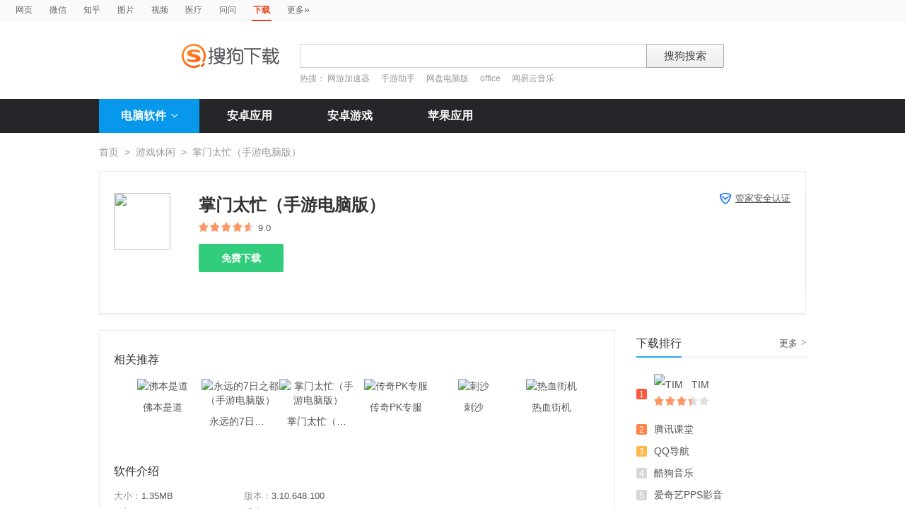

--- FILE ---
content_type: text/html; charset=UTF-8
request_url: https://xiazai.sogou.com/detail/34/5/-6644835533996651308.html?uID=43F2E903E811A00A00000000662227AD&w=2320
body_size: 10947
content:
<!DOCTYPE HTML>

<html>
<head>
    <meta charset="utf-8">
    <meta name="viewport" content="width=device-width,initial-scale=1">
    <title>掌门太忙（手游电脑版）下载_搜狗下载</title>
    <meta name="keywords" content="掌门太忙（手游电脑版）,掌门太忙（手游电脑版）下载,掌门太忙（手游电脑版）官方下载" />
    <meta name="description" content="《掌门太忙》一款乙女向古风剧情手游即将来袭。你，一位来自现代的独立女性，机缘巧合之下穿越时空来到大雍，成为在江湖上人人喊打惨遭灭派的“反派掌门”，在重振门派的奋斗过程中，结识了五位身份各异的男主，由此展开了从驱鬼破案到逆袭的江湖故事。 随着游戏剧情的展开，江湖八卦小报，水镜主题出游等各式玩法层出不穷，跟随自己的内心在不同的剧情下做出选择吧！在这个世界中，总会有一些人和事，遇见后就让人难以忘记。所以快来《掌门太忙》，这是一个你从未见过的爱与江湖！" />
    <link href="/static/css/frame.css" rel="stylesheet" type="text/css">
    <link href="/static/css/index.css?v=20231116" rel="stylesheet" type="text/css">
    <link href="/css/suggestion.css" rel="stylesheet" type="text/css"/>
    <script src="/js/jquery-1.11.1.min.js"></script>
    <script src="/js/jquery.cookie.js"></script>
    <script>var uigs_para = {pagetype:'detail'}</script>
    
<script>
/**
 * uigs日志上报
 * 页面定义uigs_para:
 * var uigs_para = {pagetype:'detail'};
 */

function getUigsCommonParams(isClick){
    const type = isClick?'cl':'pv';
    var imgurl = ['https://pb.sogou.com/',type,'.gif?uigs_productid=vs_web&vstype=xiazai&uigs_t='];
    imgurl.push((new Date()).getTime());
    if (typeof uigs_para != "undefined"){
        var obj = uigs_para;
        for (var prop in obj) {
            if (obj.hasOwnProperty(prop)) {
                imgurl.push("&"+prop + "=" + encodeURIComponent(obj[prop]));
            }
        }
    }
    return imgurl;
}

function uigs_pv(other){
    try{
        if (typeof uigs_para === "undefined"){
            return;
        }
        var imgurl = getUigsCommonParams();
        imgurl.push("&");
        imgurl.push(other||"");
        (new Image()).src = imgurl.join("");
    }catch(E){
    }
}

function uigs_cl(uigs_cl,other){
    try{
        if (typeof uigs_para === "undefined"){
            return;
        }
        var imgurl = getUigsCommonParams(true);
        imgurl.push("&uigs_cl=",uigs_cl);
        imgurl.push("&");
        imgurl.push(other||"");
        (new Image()).src = imgurl.join("");
    }catch(E){
    }
}

function uigsClick(element){
    var $this = $(element);
    var uigs = $this.attr('uigs');
    if(uigs){
        uigs_cl(uigs);
    }
}

$(function(){
    uigs_pv();

    $('body').on('click','a,[uigs]',function() {
        uigsClick(this);
    });
});
</script>
    <script type="text/javascript" src="/js/common.js"></script>
    <script type="text/javascript" src="https://dlweb.sogoucdn.com/vr/js/sogoudownloadinterface.0602.js"></script>

    <style>
    .process-bar {
    	background: #2fc276 !important;
    }
    
    </style>
</head>

<body>

<head>
	<!--[if lte IE 6]><link href="/static/css/index_ie6.css" rel="stylesheet" type="text/css"><![endif]-->
</head>
<style>
    .suggestion  { text-align: left; }
    .nobg , .suglist{width:598px;}   /*宽度修改*/
    .topnav {
        width: 580px;
    }
</style>
<div class="searchnav">
    <ul class="topnav">
        
                <li><a onclick="s0(this,'query')" search="http://www.sogou.com/web?uID=8A79DF128F51A20B0000000069703A5D" href="http://www.sogou.com">网页</a></li>
                <li><a onclick="s0(this,'query')" search="http://weixin.sogou.com/weixin?uID=8A79DF128F51A20B0000000069703A5D" href="http://weixin.sogou.com">微信</a></li>
                <li><a href="http://zhihu.sogou.com?uID=8A79DF128F51A20B0000000069703A5D">知乎</a></li>
                <li><a onclick="s0(this,'query')" search="http://pic.sogou.com/pics?uID=8A79DF128F51A20B0000000069703A5D" href="http://pic.sogou.com/">图片</a></li>
                <li><a onclick="s0(this,'query')" search="http://v.sogou.com/v?uID=8A79DF128F51A20B0000000069703A5D" href="http://v.sogou.com/">视频</a></li>
                <li><a onclick="s0(this,'query')" search="https://www.sogou.com/web?m2web=mingyi.sogou.com&ie=utf8&uID=8A79DF128F51A20B0000000069703A5D" href="https://mingyi.sogou.com/">医疗</a></li>

                        <li><a href="http://wenwen.sogou.com" target="_blank">问问</a></li>
                    
                <li class="cur">下载</li>
                <li><a href="http://www.sogou.com/docs/more.htm">更多<span class="topraquo">&raquo;</span></a></li>
            
    </ul>
</div>
<div class="header" style="height:78px;z-index:99998;">
    <div class="searchbox">
        <a href="http://xiazai.sogou.com/" class='logo'><img src="/static/images/logo.png" srcset="/static/images/logo@2x.png 2x" alt="搜狗下载"></a>
        <form action="/search" method="get" class="searchform" name="searchForm" id="searchForm" onsubmit="checkForm()" style="position: relative;">
            <input name="uID" type="hidden" id="uid"  value="8A79DF128F51A20B0000000069703A5D">
            <input name="euid" type="hidden" id="euid"  value="">
            <input name="w" type="hidden" id="w"  value="">
            <div class="querybox">
                <div class="qborder"><input type="text" name="query" id="query" class="query" autocomplete="off" value=""></div>
            </div>
            <div class="sbtn1"><input type="submit" value="搜狗搜索"></div>
            <div id="_suggestion" class="suggestion nobg" style="left: 0px; top: 32px; display: none; z-index:999999;">
                <div class="suginner">
                    <ul class="suglist"></ul>
                </div>
            </div>
            
                <div class="hotwords">热搜：
                    
                        <a href="/search?uID=8A79DF128F51A20B0000000069703A5D&query=网游加速器&w=1996&euid=">网游加速器</a>
                    
                        <a href="/search?uID=8A79DF128F51A20B0000000069703A5D&query=手游助手&w=1996&euid=">手游助手</a>
                    
                        <a href="/search?uID=8A79DF128F51A20B0000000069703A5D&query=网盘电脑版&w=1996&euid=">网盘电脑版</a>
                    
                        <a href="/search?uID=8A79DF128F51A20B0000000069703A5D&query=office&w=1996&euid=">office</a>
                    
                        <a href="/search?uID=8A79DF128F51A20B0000000069703A5D&query=网易云音乐&w=1996&euid=">网易云音乐</a>
                    
                </div>
            
        </form>
    </div>
</div>

<div class="navbox_wrap">
    <div class="navbox">
        <ul>
            <li class="nav_pc" id="subNavBtn">
                <a href="/category/%E8%81%94%E7%BB%9C%E6%B2%9F%E9%80%9A/1.html?uID=8A79DF128F51A20B0000000069703A5D&amp;w=2299" class="nav_item nav_item_cur">电脑软件<i class="nav_arrow"></i></a>
                <div class="sub_nav_wrap" id="subNav">
                    <div class="sub_nav">
                        <div class="sub_nav_inner nav_box">
                            <a uigs="sort_PC" href="/category/%E8%81%94%E7%BB%9C%E6%B2%9F%E9%80%9A/1.html?uID=8A79DF128F51A20B0000000069703A5D&amp;w=2299"><i class="nav_icon_communicate"></i>联络沟通</a>
                            <a uigs="sort_PC" href="/category/%E8%BE%93%E5%85%A5%E6%B3%95/2.html?uID=8A79DF128F51A20B0000000069703A5D&amp;w=2299"><i class="nav_icon_inputmethod"></i>输 入 法</a>
                            <a uigs="sort_PC" href="/category/%E8%A7%86%E9%A2%91%E6%92%AD%E6%94%BE/3.html?uID=8A79DF128F51A20B0000000069703A5D&amp;w=2299"><i class="nav_icon_vedio"></i>视频播放</a>
                            <a uigs="sort_PC" href="/category/%E9%9F%B3%E9%A2%91%E6%92%AD%E6%94%BE/4.html?uID=8A79DF128F51A20B0000000069703A5D&amp;w=2299"><i class="nav_icon_audio"></i>音频播放</a>
                            <a uigs="sort_PC" href="/category/%E6%B8%B8%E6%88%8F%E4%BC%91%E9%97%B2/5.html?uID=8A79DF128F51A20B0000000069703A5D&amp;w=2299"><i class="nav_icon_game"></i>游戏休闲</a>
                            <a uigs="sort_PC" href="/category/%E5%8A%9E%E5%85%AC%E5%AD%A6%E4%B9%A0/6.html?uID=8A79DF128F51A20B0000000069703A5D&amp;w=2299"><i class="nav_icon_officelearn"></i>办公学习</a>
                            <a uigs="sort_PC" href="/category/%E7%BD%91%E7%BB%9C%E4%B8%8B%E8%BD%BD/7.html?uID=8A79DF128F51A20B0000000069703A5D&amp;w=2299"><i class="nav_icon_download"></i>网络下载</a>
                            <a uigs="sort_PC" href="/category/%E6%B5%8F%E8%A7%88%E5%99%A8/8.html?uID=8A79DF128F51A20B0000000069703A5D&amp;w=2299"><i class="nav_icon_browser"></i>浏 览 器</a>
                            <a uigs="sort_PC" href="/category/%E7%BD%91%E7%BB%9C%E5%BA%94%E7%94%A8/9.html?uID=8A79DF128F51A20B0000000069703A5D&amp;w=2299"><i class="nav_icon_networkapp"></i>网络应用</a>
                            <a uigs="sort_PC" href="/category/%E5%9B%BE%E7%89%87%E5%B7%A5%E5%85%B7/10.html?uID=8A79DF128F51A20B0000000069703A5D&amp;w=2299"><i class="nav_icon_imagetool"></i>图片工具</a>
                            <a uigs="sort_PC" href="/category/%E6%A1%8C%E9%9D%A2%E4%B8%BB%E9%A2%98/11.html?uID=8A79DF128F51A20B0000000069703A5D&amp;w=2299"><i class="nav_icon_deskoptheme"></i>桌面主题</a>
                            <a uigs="sort_PC" href="/category/%E5%AE%89%E5%85%A8%E9%98%B2%E6%8A%A4/12.html?uID=8A79DF128F51A20B0000000069703A5D&amp;w=2299"><i class="nav_icon_secure"></i>安全防护</a>
                            <a uigs="sort_PC" href="/category/%E7%B3%BB%E7%BB%9F%E5%B7%A5%E5%85%B7/13.html?uID=8A79DF128F51A20B0000000069703A5D&amp;w=2299"><i class="nav_icon_systemtool"></i>系统工具</a>
                            <a uigs="sort_PC" href="/category/%E5%8E%8B%E7%BC%A9%E5%88%BB%E5%BD%95/14.html?uID=8A79DF128F51A20B0000000069703A5D&amp;w=2299"><i class="nav_icon_compression"></i>压缩刻录</a>
                            <a uigs="sort_PC" href="/category/%E9%A9%B1%E5%8A%A8%E8%A1%A5%E4%B8%81/15.html?uID=8A79DF128F51A20B0000000069703A5D&amp;w=2299"><i class="nav_icon_driver"></i>驱动补丁</a>
                            <a uigs="sort_PC" href="/category/%E5%BC%80%E5%8F%91%E5%B7%A5%E5%85%B7/16.html?uID=8A79DF128F51A20B0000000069703A5D&amp;w=2299"><i class="nav_icon_devtool"></i>开发工具</a>
                            <a uigs="sort_PC" href="/category/%E8%82%A1%E7%A5%A8%E7%BD%91%E9%93%B6/17.html?uID=8A79DF128F51A20B0000000069703A5D&amp;w=2299"><i class="nav_icon_stock"></i>股票网银</a>
                            <a uigs="sort_PC" href="/category/%E5%AA%92%E4%BD%93%E7%BC%96%E8%BE%91/18.html?uID=8A79DF128F51A20B0000000069703A5D&amp;w=2299"><i class="nav_icon_mediaeditor"></i>媒体编辑</a>
                        </div>
                    </div>
                </div>
            </li>
            <li><a href="http://as.sogou.com/catlist?pid=34&cid=49&uID=8A79DF128F51A20B0000000069703A5D" class="nav_item">安卓应用</a></li>
            <li><a href="http://as.sogou.com/catlist?pid=17&cid=31&uID=8A79DF128F51A20B0000000069703A5D" class="nav_item">安卓游戏</a></li>
            <li><a href="http://as.sogou.com/ios?uID=8A79DF128F51A20B0000000069703A5D" class="nav_item">苹果应用</a></li>
        </ul>
    </div>
</div>
<script type="text/javascript">
    var highlight_li = -1;
    var suggLis;
    var _url = "/search?uID=8A79DF128F51A20B0000000069703A5D&query=";
    var default_query = "";

    $(document).ready(function(){
        if($('#query').val()==""){
            $('#query').focus();
        }


    })

    $('#reset').click(function() {
        $(this).hide();
        $('#query').val("");
        $('#query').focus();
    });
    //IE和firefox
    if(navigator.userAgent.toLowerCase().indexOf('msie')>0 || navigator.userAgent.toLowerCase().indexOf('firefox')>0){
        $('#query').bind('keyup',function(event){
            if(event.keyCode != "9" && event.keyCode != "38" && event.keyCode!='40') {
                input_suggest();
            }
        });
    }else{
        $("#query").on('input',function(e){
            input_suggest();
        });
    }

    $("#query").on('focus',function(e){
        input_suggest();
    });

    $("#query").on('blur',function(e){
        if(e.target.id!='query' && e.target.className.indexOf("slide")<0){
            $("#_suggestion").hide();
        }
    });
    var input_suggest = function(){
        value = $('#query').val();
        $.ajax({
            type:"get",
            url:"/getSuggestion",
            dataType:"json",
            async:false,
            data:{query:value},
            success:function(data){
                if(data.success && data.list.length>0){
                    var _html = "";
                    for(var i = 0 ; i<10 && i < data.list.length;i++){
                        var _text = data.list[i]
                        if(_text=='' || _text==undefined){
                            continue
                        }
                        if(_text.length>30){
                            _text = _text.substring(0,30);
                        }
                        var _text = data.list[i];
                        _html += "<li>"
                        if(_text.indexOf(value)==0){
                            _text = _text.substring(value.length,_text.length);
                            _html += value+"<strong>"+_text+"</strong>"
                        }else{
                            _html += _text
                        }
                        _html += "</li>"
                    }
                    $("#_suggestion div ul").html(_html);
                    $("#_suggestion div ul li").each(function(){
                        $(this).on("click",function(){
                            window.location.href=_url+encodeURIComponent($(this).text())+"&w=2042";
                        });
                    });
                    $("#_suggestion").show();
                    suggLis = $("#_suggestion div ul li");
                    highlight_li = -1;
                    hoverFunc('#_suggestion div ul li', 'cur');
                }else{
                    $("#_suggestion").hide();
                }
            },
            error:function(){}
        });
    };
    function stopEvent(evt){
        if(evt.preventDefault){
            evt.preventDefault()
        }
        evt.cancelBubble=true;
        return evt.returnValue=false
    }
    //keydown的处理
    function keydown(evt){
        evt = evt||window.event;
        if (evt.keyCode == 27){ //Esc
            $("#_suggestion").hide();
            return stopEvent(evt);
        }else if(evt.keyCode == 13){ //Enter
        }else{
            if($("#_suggestion").css("display")=="block"){
                if (evt.keyCode == 38){
                    upKey();
                    return stopEvent(evt);
                }else if (evt.keyCode == 9 || evt.keyCode == 40){
                    downKey();
                    return stopEvent(evt);
                }
            }else{
                if ((evt.keyCode == 38)||(evt.keyCode == 40)){
                    highlight_li = -1;
                    clearHighlight();
                    $("#_suggestion").show();
                }
            }
        }
    }
    $(document).click(function(e){
        if(e.target.id!='query' && e.target.className.indexOf("slide")<0){
            $("#_suggestion").hide();
        }
    });
    $(document).bind('keydown',function(event){
        keydown(event);
    });


    function highlight(){
        clearHighlight();
        if(highlight_li>=0){
            suggLis[highlight_li].className="cur";
            $("#query").val($(suggLis[highlight_li]).text());
            $("#w").val("2042")
        }else{
            $("#query").val(default_query);
        }
    }
    function clearHighlight(){
        for(var i=0;i<suggLis.length;i++){
            suggLis[i].className="";
        }
    }

    function upKey(){
        clearHighlight();
        highlight_li--;
        if(highlight_li==-2){
            highlight_li=Math.min(suggLis.length,10)-1
        }
        highlight()
    }

    function downKey(){
        clearHighlight();
        highlight_li++;
        if(highlight_li==Math.min(suggLis.length,10)){
            highlight_li=-1
        }
        highlight()
    }
    function hoverFunc(select, css){
        $(select).hover(
                function(){
                    $(this).addClass(css);
                },
                function(){
                    $(this).removeClass(css);
                }
        )
    }

    function s0(o,key){
        var _input=$("#query").val();
        if(_input.length>0){
            var h = $(o).attr("search");
            h+="&"+key+"="+encodeURIComponent(_input);
            $(o).attr("href",h);
        }
    }
    function s(o){
        var _input=$("#query").val();
        if(_input.length>0){
            var h = $(o).attr("search");
            h+="&query="+encodeURIComponent(_input);
            $(o).attr("href",h);
        }
    }
    function s2(o){
        var _input=$("#query").val();
        if(_input.length>0){
            var h = $(o).attr("search");
            h+="&kw="+encodeURIComponent(_input);
            $(o).attr("href",h);
        }
    }

    function s3(o){
        var _input=$("#query").val();
        if(_input.length>0){
            var h = $(o).attr("search");
            h+="&sp="+encodeURIComponent(_input);
            $(o).attr("href",h);
        }
    }

    function s4(o){
        var _input=$("#query").val();
        if(_input.length>0){
            var h = $(o).attr("search");
            h+="&w="+encodeURIComponent(_input);
            $(o).attr("href",h);
        }
    }
    function checkForm(){
        var _input=$("#query").val();
        if(_input.length>40){
            _input = _input.substring(0,40);
            $("#query").val(_input);
        }
    }

    var url = "/WEB-INF/views/detail.jsp";
    if(url.match("index")) {
        $('#li_index').addClass("cur");
    } else if(url.match("ranking")) {
        $('#li_rank').addClass("cur");
    }else if(url.match("topicList")) {
        $('#li_topic').addClass("cur");
    }else if(url.match("clinic")) {
        $('#li_clinic').addClass("cur");
    }
</script>
<div class="wrap">
    
    <div class="location">
        <a href="/index.html?uID=8A79DF128F51A20B0000000069703A5D">首页</a><span>&gt;</span><a href="/category/%E6%B8%B8%E6%88%8F%E4%BC%91%E9%97%B2/5.html?uID=8A79DF128F51A20B0000000069703A5D&amp;w=2299">游戏休闲</a><span>&gt;</span>掌门太忙（手游电脑版）
    </div>
    <div class="soft_detail_wrap">
        <!--如果没有detail_r内容class添加detail_box_no_r-->
        <!--如果图标显示为小图标80*80，class添加detail_box_s_img-->
        
        <div class="soft_detail_box detail_box_no_r">
            
            <div class="detail_l">
                
                        <img src="https://img03.sogoucdn.com/v2/thumb/resize/w/80/h/80?appid=100520147&url=http%3A%2F%2Fpc3.gtimg.com%2Fsoftmgr%2Flogo%2F48%2F26617_48_1596765976.png" height="80" width="80">
                    
                <div class="soft_detail_info">
                    <strong class="soft_name">掌门太忙（手游电脑版）
                    </strong>
                    <span class="star_wrap">
                        <i class="star" style="width:90%"></i>
                    </span>
                    <span class="num">9.0</span>
                    
                    <div class="btns_box">
                        <input type="hidden" value="-6644835533996651308" id="docid" />
                        <input type="hidden" value="" id="softId" />



                        <a id="detail_normaldown" target="_blank" href="https://xiazai.sogou.com/comm/redir?softdown=1&amp;u=[base64]&amp;pcid=-6644835533996651308&amp;fr=xiazai&amp;w=2519&amp;source=tencent" class="super_btn" title="下载掌门太忙（手游电脑版）" uigs="download_PC">
                            免费下载
                        </a>

                    </div>


                </div>
                <span class="security_tip">
                    
                            <a href="/detail/34/12/5632829225944923461.html?uID=8A79DF128F51A20B0000000069703A5D&amp;w=2459" style="text-decoration: underline"><i class="security_icon_02"></i>管家安全认证</a>
                        
                </span>
            </div>
        </div>
    </div>

    <div class="main_box">

        <div class="main_box_l">

            <div class="soft_detail_con">
                <h3 class="detail_tit">相关推荐</h3>
                <div id="detail_jingpintuijian" class="soft_recmmend_wrap">
                    <div class="soft_recommend_box">
                        <div class="soft_icon_list" style="width:10000px;left:0;">
                            
                                            <div class="soft_icon_item beforeSoft">
                                                <a href="/detail/34/5/1983921411147203808.html?uID=8A79DF128F51A20B0000000069703A5D&amp;w=2111" title="佛本是道"><img src="https://img03.sogoucdn.com/v2/thumb/resize/w/56/h/56?appid=100520147&url=http%3A%2F%2Fpc3.gtimg.com%2Fsoftmgr%2Flogo%2F48%2F21799_48_1435201611.png" height="56" width="56" alt="佛本是道"></a>
                                                <span class="soft_name">佛本是道</span>
                                                <span class="download_btn"><a href="https://xiazai.sogou.com/comm/redir?softdown=1&amp;u=[base64]&amp;pcid=-6644835533996651308&amp;fr=xiazai&amp;w=2519&amp;source=tencent">下载</a></span>
                                            </div>
                                        
                                            <div class="soft_icon_item beforeSoft">
                                                <a href="/detail/34/5/3939911142317151748.html?uID=8A79DF128F51A20B0000000069703A5D&amp;w=2111" title="永远的7日之都（手游电脑版）"><img src="https://img03.sogoucdn.com/v2/thumb/resize/w/56/h/56?appid=100520147&url=http%3A%2F%2Fpc3.gtimg.com%2Fsoftmgr%2Flogo%2F48%2F23956_48_1513146717.png" height="56" width="56" alt="永远的7日之都（手游电脑版）"></a>
                                                <span class="soft_name">永远的7日之都（手游电脑版）</span>
                                                <span class="download_btn"><a href="https://xiazai.sogou.com/comm/redir?softdown=1&amp;u=[base64]&amp;pcid=-6644835533996651308&amp;fr=xiazai&amp;w=2519&amp;source=tencent">下载</a></span>
                                            </div>
                                        
                                            <div class="soft_icon_item beforeSoft">
                                                <a href="/detail/34/5/-6644835533996651308.html?uID=8A79DF128F51A20B0000000069703A5D&amp;w=2111" title="掌门太忙（手游电脑版）"><img src="https://img03.sogoucdn.com/v2/thumb/resize/w/56/h/56?appid=100520147&url=http%3A%2F%2Fpc3.gtimg.com%2Fsoftmgr%2Flogo%2F48%2F26617_48_1596765976.png" height="56" width="56" alt="掌门太忙（手游电脑版）"></a>
                                                <span class="soft_name">掌门太忙（手游电脑版）</span>
                                                <span class="download_btn"><a href="https://xiazai.sogou.com/comm/redir?softdown=1&amp;u=[base64]&amp;pcid=-6644835533996651308&amp;fr=xiazai&amp;w=2519&amp;source=tencent">下载</a></span>
                                            </div>
                                        
                                            <div class="soft_icon_item beforeSoft">
                                                <a href="/detail/34/5/-7546422729579930744.html?uID=8A79DF128F51A20B0000000069703A5D&amp;w=2111" title="传奇PK专服"><img src="https://img03.sogoucdn.com/v2/thumb/resize/w/56/h/56?appid=100520147&url=http%3A%2F%2Fpc3.gtimg.com%2Fsoftmgr%2Flogo%2F48%2F24208_48_1520841170.png" height="56" width="56" alt="传奇PK专服"></a>
                                                <span class="soft_name">传奇PK专服</span>
                                                <span class="download_btn"><a href="https://xiazai.sogou.com/comm/redir?softdown=1&amp;u=[base64]&amp;pcid=-6644835533996651308&amp;fr=xiazai&amp;w=2519&amp;source=tencent">下载</a></span>
                                            </div>
                                        
                                            <div class="soft_icon_item beforeSoft">
                                                <a href="/detail/34/5/950293936961946100.html?uID=8A79DF128F51A20B0000000069703A5D&amp;w=2111" title="刺沙"><img src="https://img03.sogoucdn.com/v2/thumb/resize/w/56/h/56?appid=100520147&url=http%3A%2F%2Fpc3.gtimg.com%2Fsoftmgr%2Flogo%2F48%2F23919_48_1512629251.png" height="56" width="56" alt="刺沙"></a>
                                                <span class="soft_name">刺沙</span>
                                                <span class="download_btn"><a href="https://xiazai.sogou.com/comm/redir?softdown=1&amp;u=[base64]&amp;pcid=-6644835533996651308&amp;fr=xiazai&amp;w=2519&amp;source=tencent">下载</a></span>
                                            </div>
                                        
                                            <div class="soft_icon_item beforeSoft">
                                                <a href="/detail/34/5/6757136954369532612.html?uID=8A79DF128F51A20B0000000069703A5D&amp;w=2111" title="热血街机"><img src="https://img03.sogoucdn.com/v2/thumb/resize/w/56/h/56?appid=100520147&url=http%3A%2F%2Fpc3.gtimg.com%2Fsoftmgr%2Flogo%2F48%2F21938_48_1439796783.png" height="56" width="56" alt="热血街机"></a>
                                                <span class="soft_name">热血街机</span>
                                                <span class="download_btn"><a href="https://xiazai.sogou.com/comm/redir?softdown=1&amp;u=[base64]&amp;pcid=-6644835533996651308&amp;fr=xiazai&amp;w=2519&amp;source=tencent">下载</a></span>
                                            </div>
                                        
                                            <div class="soft_icon_item afterSoft" style="display: none">
                                                <a href="/detail/34/5/-904328093404548378.html?uID=8A79DF128F51A20B0000000069703A5D&amp;w=2111" title="崩坏3（手游电脑版）"><img src="https://img03.sogoucdn.com/v2/thumb/resize/w/56/h/56?appid=100520147&url=http%3A%2F%2Fpc3.gtimg.com%2Fsoftmgr%2Flogo%2F48%2F23047_48_1476418602.png" height="56" width="56" alt="崩坏3（手游电脑版）"></a>
                                                <span class="soft_name">崩坏3（手游电脑版）</span>
                                                <span class="download_btn"><a href="https://xiazai.sogou.com/comm/redir?softdown=1&amp;u=[base64]&amp;pcid=-6644835533996651308&amp;dt=1&amp;w=2519&amp;source=tencent">下载</a></span>
                                            </div>
                                        
                                            <div class="soft_icon_item afterSoft" style="display: none">
                                                <a href="/detail/34/5/2319912377920987072.html?uID=8A79DF128F51A20B0000000069703A5D&amp;w=2111" title="一剑断念（手游电脑版）"><img src="https://img03.sogoucdn.com/v2/thumb/resize/w/56/h/56?appid=100520147&url=http%3A%2F%2Fpc3.gtimg.com%2Fsoftmgr%2Flogo%2F48%2F26134_48_1575254881.png" height="56" width="56" alt="一剑断念（手游电脑版）"></a>
                                                <span class="soft_name">一剑断念（手游电脑版）</span>
                                                <span class="download_btn"><a href="https://xiazai.sogou.com/comm/redir?softdown=1&amp;u=[base64]&amp;pcid=-6644835533996651308&amp;dt=1&amp;w=2519&amp;source=tencent">下载</a></span>
                                            </div>
                                        
                                            <div class="soft_icon_item afterSoft" style="display: none">
                                                <a href="/detail/34/5/-8548289014831651322.html?uID=8A79DF128F51A20B0000000069703A5D&amp;w=2111" title="放开那三国3（手游电脑版）"><img src="https://img03.sogoucdn.com/v2/thumb/resize/w/56/h/56?appid=100520147&url=http%3A%2F%2Fpc3.gtimg.com%2Fsoftmgr%2Flogo%2F48%2F26565_48_1594896384.png" height="56" width="56" alt="放开那三国3（手游电脑版）"></a>
                                                <span class="soft_name">放开那三国3（手游电脑版）</span>
                                                <span class="download_btn"><a href="https://xiazai.sogou.com/comm/redir?softdown=1&amp;u=[base64]&amp;pcid=-6644835533996651308&amp;dt=1&amp;w=2519&amp;source=tencent">下载</a></span>
                                            </div>
                                        
                                            <div class="soft_icon_item afterSoft" style="display: none">
                                                <a href="/detail/34/5/-2935088759974901883.html?uID=8A79DF128F51A20B0000000069703A5D&amp;w=2111" title="风之剑舞（手游电脑版）"><img src="https://img03.sogoucdn.com/v2/thumb/resize/w/56/h/56?appid=100520147&url=http%3A%2F%2Fpc3.gtimg.com%2Fsoftmgr%2Flogo%2F48%2F24029_48_1515401526.png" height="56" width="56" alt="风之剑舞（手游电脑版）"></a>
                                                <span class="soft_name">风之剑舞（手游电脑版）</span>
                                                <span class="download_btn"><a href="https://xiazai.sogou.com/comm/redir?softdown=1&amp;u=[base64]&amp;pcid=-6644835533996651308&amp;dt=1&amp;w=2519&amp;source=tencent">下载</a></span>
                                            </div>
                                        
                                            <div class="soft_icon_item afterSoft" style="display: none">
                                                <a href="/detail/34/5/-4614954768870193615.html?uID=8A79DF128F51A20B0000000069703A5D&amp;w=2111" title="约战：精灵再临（手游电脑版）"><img src="https://img03.sogoucdn.com/v2/thumb/resize/w/56/h/56?appid=100520147&url=http%3A%2F%2Fpc3.gtimg.com%2Fsoftmgr%2Flogo%2F48%2F24956_48_1537511726.png" height="56" width="56" alt="约战：精灵再临（手游电脑版）"></a>
                                                <span class="soft_name">约战：精灵再临（手游电脑版）</span>
                                                <span class="download_btn"><a href="https://xiazai.sogou.com/comm/redir?softdown=1&amp;u=[base64]&amp;pcid=-6644835533996651308&amp;dt=1&amp;w=2519&amp;source=tencent">下载</a></span>
                                            </div>
                                        
                                            <div class="soft_icon_item afterSoft" style="display: none">
                                                <a href="/detail/34/5/-1627445018269146506.html?uID=8A79DF128F51A20B0000000069703A5D&amp;w=2111" title="食物语（手游电脑版）"><img src="https://img03.sogoucdn.com/v2/thumb/resize/w/56/h/56?appid=100520147&url=http%3A%2F%2Fpc3.gtimg.com%2Fsoftmgr%2Flogo%2F48%2F25869_48_1567478008.png" height="56" width="56" alt="食物语（手游电脑版）"></a>
                                                <span class="soft_name">食物语（手游电脑版）</span>
                                                <span class="download_btn"><a href="https://xiazai.sogou.com/comm/redir?softdown=1&amp;u=[base64]&amp;pcid=-6644835533996651308&amp;dt=1&amp;w=2519&amp;source=tencent">下载</a></span>
                                            </div>
                                        
                        </div>
                    </div>
                    <a href="javascript:void(0)" id="slide-btn2-left" class="icon page_btn pre_page" style="display: none">&#xea1c;</a>
                    <a href="javascript:void(0)" id="slide-btn2-right" class="icon page_btn next_page" style="display: none">&#xea1d;</a>
                </div>
                <h3 class="detail_tit">软件介绍</h3>
                <div class="soft_intro_info">
                    <span class="info_size"><i>大小：</i>1.35MB</span>
                    <span class="info_version"><i>版本：</i>3.10.648.100</span>
                    <span class="info_date"><i>更新：</i>2020-08-07</span>
                    <span class="info_system"><i>系统：</i>winxp / win7 / win8 / win8_1 / win10 / win11 </span>
                </div>
                <div class="soft_intro_txt">
                    
                    <p class="intro_article">
                        <span id="short-desc">《掌门太忙》一款乙女向古风剧情手游即将来袭。你，一位来自现代的独立女性，机缘巧合之下穿越时空来到大雍，成为在江湖上人人喊打惨遭灭派的“反派掌门”，在重振门派的奋斗过程中，结识了五位身份各异的男主，由此展...</span>
                        <a id="link-more" href="javascript:void(0)"  class="fold_btn">展开<i class="arrow"></i></a>
                    </p>
                </div>
                <!--图片轮播 begin-->
                
                <div class="slide_box" id="slideBox" href=''>
                    
                        <div class="slide_img_b">
                            <a href="javascript:void(0)" target="_blank"><img src="https://img03.sogoucdn.com/v2/thumb/resize/w/280/h/280?appid=100520147&url=http%3A%2F%2Fpc1.gtimg.com%2Fsoftmgr%2Fimage%2Fv3%2F01%2F25437A80694D980A83E705BF0C639F370185BAD3.png"><span class="cover"></span></a>
                        </div>
                    
                        <div class="slide_img_b">
                            <a href="javascript:void(0)" target="_blank"><img src="https://img03.sogoucdn.com/v2/thumb/resize/w/280/h/280?appid=100520147&url=http%3A%2F%2Fpc1.gtimg.com%2Fsoftmgr%2Fimage%2Fv3%2F02%2F35C7154F16510BA66881373E8CDFD808413608CB.png"><span class="cover"></span></a>
                        </div>
                    
                        <div class="slide_img_b">
                            <a href="javascript:void(0)" target="_blank"><img src="https://img03.sogoucdn.com/v2/thumb/resize/w/280/h/280?appid=100520147&url=http%3A%2F%2Fpc1.gtimg.com%2Fsoftmgr%2Fimage%2Fv3%2F01%2F7222BC706875E13BA3B5CB7F89C9EA6078D0BA4E.png"><span class="cover"></span></a>
                        </div>
                    
                        <div class="slide_img_b">
                            <a href="javascript:void(0)" target="_blank"><img src="https://img03.sogoucdn.com/v2/thumb/resize/w/280/h/280?appid=100520147&url=http%3A%2F%2Fpc1.gtimg.com%2Fsoftmgr%2Fimage%2Fv3%2F03%2FC45B5E6C8A92F6A9DA5DC7C657F1796A6B27CA21.png"><span class="cover"></span></a>
                        </div>
                    
                        <div class="slide_img_b">
                            <a href="javascript:void(0)" target="_blank"><img src="https://img03.sogoucdn.com/v2/thumb/resize/w/280/h/280?appid=100520147&url=http%3A%2F%2Fpc1.gtimg.com%2Fsoftmgr%2Fimage%2Fv3%2F03%2FC82877A41F2E17E8F87D5EA952E9D3EDCAA6FEE2.png"><span class="cover"></span></a>
                        </div>
                    
                </div>
                
                <!--图片轮播 end-->
                <div class="from_info">来源：
                    <a href="https://guanjia.qq.com" target="_blank">腾讯电脑管家</a>
                </div>
            </div>
            
        </div>

        <div class="main_box_r">
            
            <div class="download_bang_box">
                <div class="title">
                    <h3>下载排行</h3>
                    
                    <span class="tit_info">
                        <a href="/ranking.html?uID=8A79DF128F51A20B0000000069703A5D">更多<i class="arrow">&gt;</i></a>
                    </span>
                </div>

                <div class="download_bang" id="downloadBang">
                    
                        <div class="bang_item bang_item_hover">
                            
                                    <span class="num num_01">1</span>
                                
                            <a href="/detail/34/0/5622324423116744740.html?uID=8A79DF128F51A20B0000000069703A5D" class="img_b"><img src="https://img03.sogoucdn.com/v2/thumb/resize/w/56/h/56?appid=100520147&url=http%3A%2F%2Fdl.app.sogou.com%2Fpc_logo%2F5622324423116744740.png" height="56" width="56" alt="TIM"></a>
                            <span class="soft_name"><a href="/detail/34/0/5622324423116744740.html?uID=8A79DF128F51A20B0000000069703A5D">TIM</a></span>
                        <span class="star_wrap">
                            <i class="star" style="width:66%"></i>
                        </span>

                        </div>
                    
                        <div class="bang_item ">
                            
                                    <span class="num num_02">2</span>
                                
                            <a href="/detail/34/0/7769400539401234250.html?uID=8A79DF128F51A20B0000000069703A5D" class="img_b"><img src="https://img03.sogoucdn.com/v2/thumb/resize/w/56/h/56?appid=100520147&url=https%3A%2F%2Fcu003.www.duba.net%2Fduba%2Ftools%2Fdubatools%2Fsoftmgricon%2F70007278.png" height="56" width="56" alt="腾讯课堂"></a>
                            <span class="soft_name"><a href="/detail/34/0/7769400539401234250.html?uID=8A79DF128F51A20B0000000069703A5D">腾讯课堂</a></span>
                        <span class="star_wrap">
                            <i class="star" style="width:65%"></i>
                        </span>

                        </div>
                    
                        <div class="bang_item ">
                            
                                    <span class="num num_03">3</span>
                                
                            <a href="/detail/34/0/676315563837238294.html?uID=8A79DF128F51A20B0000000069703A5D" class="img_b"><img src="https://img03.sogoucdn.com/v2/thumb/resize/w/56/h/56?appid=100520147&url=https%3A%2F%2Fcu003.www.duba.net%2Fduba%2Ftools%2Fdubatools%2Fsoftmgricon%2F70004701.png" height="56" width="56" alt="QQ导航"></a>
                            <span class="soft_name"><a href="/detail/34/0/676315563837238294.html?uID=8A79DF128F51A20B0000000069703A5D">QQ导航</a></span>
                        <span class="star_wrap">
                            <i class="star" style="width:65%"></i>
                        </span>

                        </div>
                    
                        <div class="bang_item ">
                            
                                    <span class="num">4</span>
                                
                            <a href="/detail/34/0/4871856506745242874.html?uID=8A79DF128F51A20B0000000069703A5D" class="img_b"><img src="https://img03.sogoucdn.com/v2/thumb/resize/w/56/h/56?appid=100520147&url=http%3A%2F%2Fdl.app.sogou.com%2Fpc_logo%2F4871856506745242874.png" height="56" width="56" alt="酷狗音乐"></a>
                            <span class="soft_name"><a href="/detail/34/0/4871856506745242874.html?uID=8A79DF128F51A20B0000000069703A5D">酷狗音乐</a></span>
                        <span class="star_wrap">
                            <i class="star" style="width:100%"></i>
                        </span>

                        </div>
                    
                        <div class="bang_item ">
                            
                                    <span class="num">5</span>
                                
                            <a href="/detail/34/18/-3230604409881581210.html?uID=8A79DF128F51A20B0000000069703A5D" class="img_b"><img src="https://img03.sogoucdn.com/v2/thumb/resize/w/56/h/56?appid=100520147&url=http%3A%2F%2Fdl.app.sogou.com%2Fpc_logo%2F-3230604409881581210.png" height="56" width="56" alt="爱奇艺PPS影音"></a>
                            <span class="soft_name"><a href="/detail/34/18/-3230604409881581210.html?uID=8A79DF128F51A20B0000000069703A5D">爱奇艺PPS影音</a></span>
                        <span class="star_wrap">
                            <i class="star" style="width:100%"></i>
                        </span>

                        </div>
                    
                        <div class="bang_item ">
                            
                                    <span class="num">6</span>
                                
                            <a href="/detail/34/0/-7654919934142823378.html?uID=8A79DF128F51A20B0000000069703A5D" class="img_b"><img src="https://img03.sogoucdn.com/v2/thumb/resize/w/56/h/56?appid=100520147&url=https%3A%2F%2Fcu003.www.duba.net%2Fduba%2Ftools%2Fdubatools%2Fsoftmgricon%2F60001738.png" height="56" width="56" alt="YY语音"></a>
                            <span class="soft_name"><a href="/detail/34/0/-7654919934142823378.html?uID=8A79DF128F51A20B0000000069703A5D">YY语音</a></span>
                        <span class="star_wrap">
                            <i class="star" style="width:78%"></i>
                        </span>

                        </div>
                    
                        <div class="bang_item ">
                            
                                    <span class="num">7</span>
                                
                            <a href="/detail/34/0/-6699374927030488929.html?uID=8A79DF128F51A20B0000000069703A5D" class="img_b"><img src="https://img03.sogoucdn.com/v2/thumb/resize/w/56/h/56?appid=100520147&url=http%3A%2F%2Fdl.app.sogou.com%2Fpc_logo%2F-6699374927030488929.png" height="56" width="56" alt="搜狗输入法"></a>
                            <span class="soft_name"><a href="/detail/34/0/-6699374927030488929.html?uID=8A79DF128F51A20B0000000069703A5D">搜狗输入法</a></span>
                        <span class="star_wrap">
                            <i class="star" style="width:90%"></i>
                        </span>

                        </div>
                    
                        <div class="bang_item ">
                            
                                    <span class="num">8</span>
                                
                            <a href="/detail/34/12/5632829225944923461.html?uID=8A79DF128F51A20B0000000069703A5D" class="img_b"><img src="https://img03.sogoucdn.com/v2/thumb/resize/w/56/h/56?appid=100520147&url=http%3A%2F%2Fpc3.gtimg.com%2Fsoftmgr%2Flogo%2F48%2F1810_48_1470208647.png" height="56" width="56" alt="电脑管家"></a>
                            <span class="soft_name"><a href="/detail/34/12/5632829225944923461.html?uID=8A79DF128F51A20B0000000069703A5D">电脑管家</a></span>
                        <span class="star_wrap">
                            <i class="star" style="width:74%"></i>
                        </span>

                        </div>
                    
                        <div class="bang_item ">
                            
                                    <span class="num">9</span>
                                
                            <a href="/detail/34/0/-6542522661282298716.html?uID=8A79DF128F51A20B0000000069703A5D" class="img_b"><img src="https://img03.sogoucdn.com/v2/thumb/resize/w/56/h/56?appid=100520147&url=http%3A%2F%2Fdl.app.sogou.com%2Fpc_logo%2F-6542522661282298716.png" height="56" width="56" alt="暴风影音"></a>
                            <span class="soft_name"><a href="/detail/34/0/-6542522661282298716.html?uID=8A79DF128F51A20B0000000069703A5D">暴风影音</a></span>
                        <span class="star_wrap">
                            <i class="star" style="width:100%"></i>
                        </span>

                        </div>
                    
                        <div class="bang_item ">
                            
                                    <span class="num">10</span>
                                
                            <a href="/detail/34/7/-4581287645299687438.html?uID=8A79DF128F51A20B0000000069703A5D" class="img_b"><img src="https://img03.sogoucdn.com/v2/thumb/resize/w/56/h/56?appid=100520147&url=http%3A%2F%2Fwww.33lc.com%2Fuploadfile%2F2016%2F0816%2F20160816014652160.png" height="56" width="56" alt="软件助手"></a>
                            <span class="soft_name"><a href="/detail/34/7/-4581287645299687438.html?uID=8A79DF128F51A20B0000000069703A5D">软件助手</a></span>
                        <span class="star_wrap">
                            <i class="star" style="width:95%"></i>
                        </span>

                        </div>
                    
                </div>

            </div>

            <div class="hot_key_box">

                <div class="title">
                    <h3>热门搜索</h3>
                </div>

                <div class="hot_key_list">
                    
                        <a href="/detail/34/5/1983921411147203808.html?uID=8A79DF128F51A20B0000000069703A5D&amp;w=2320" class="short_key key_01">佛本是道</a>
                    
                        <a href="/detail/34/5/3939911142317151748.html?uID=8A79DF128F51A20B0000000069703A5D&amp;w=2320" class="short_key key_02">永远的7日之都（手游电脑版）</a>
                    
                        <a href="/detail/34/5/-6644835533996651308.html?uID=8A79DF128F51A20B0000000069703A5D&amp;w=2320" class="long_key key_03">掌门太忙（手游电脑版）</a>
                    
                        <a href="/detail/34/5/-7546422729579930744.html?uID=8A79DF128F51A20B0000000069703A5D&amp;w=2320" class="short_key key_04">传奇PK专服</a>
                    
                        <a href="/detail/34/5/950293936961946100.html?uID=8A79DF128F51A20B0000000069703A5D&amp;w=2320" class="short_key key_05">刺沙</a>
                    
                        <a href="/detail/34/5/6757136954369532612.html?uID=8A79DF128F51A20B0000000069703A5D&amp;w=2320" class="long_key key_06">热血街机</a>
                    
                        <a href="/detail/34/5/-904328093404548378.html?uID=8A79DF128F51A20B0000000069703A5D&amp;w=2320" class="short_key key_07">崩坏3（手游电脑版）</a>
                    
                        <a href="/detail/34/5/2319912377920987072.html?uID=8A79DF128F51A20B0000000069703A5D&amp;w=2320" class="short_key key_08">一剑断念（手游电脑版）</a>
                    
                        <a href="/detail/34/5/-8548289014831651322.html?uID=8A79DF128F51A20B0000000069703A5D&amp;w=2320" class="long_key key_09">放开那三国3（手游电脑版）</a>
                    
                        <a href="/detail/34/5/-2935088759974901883.html?uID=8A79DF128F51A20B0000000069703A5D&amp;w=2320" class="short_key key_01">风之剑舞（手游电脑版）</a>
                    
                        <a href="/detail/34/5/-4614954768870193615.html?uID=8A79DF128F51A20B0000000069703A5D&amp;w=2320" class="short_key key_02">约战：精灵再临（手游电脑版）</a>
                    
                        <a href="/detail/34/5/-1627445018269146506.html?uID=8A79DF128F51A20B0000000069703A5D&amp;w=2320" class="long_key key_03">食物语（手游电脑版）</a>
                    
                        <a href="/detail/34/5/-4689724755149935614.html?uID=8A79DF128F51A20B0000000069703A5D&amp;w=2320" class="short_key key_04">星期六魔王（手游电脑版）</a>
                    
                        <a href="/detail/34/5/-2159156587743112664.html?uID=8A79DF128F51A20B0000000069703A5D&amp;w=2320" class="short_key key_05">猛将争霸（手游电脑版）</a>
                    
                        <a href="/detail/34/5/-7949838768379607044.html?uID=8A79DF128F51A20B0000000069703A5D&amp;w=2320" class="long_key key_06">天使纪元（手游电脑版）</a>
                    
                        <a href="/detail/34/5/9134997017878880374.html?uID=8A79DF128F51A20B0000000069703A5D&amp;w=2320" class="short_key key_07">战双帕弥什（手游电脑版）</a>
                    
                        <a href="/detail/34/5/1689002181723097256.html?uID=8A79DF128F51A20B0000000069703A5D&amp;w=2320" class="short_key key_08">猛将争霸（手游电脑版）</a>
                    
                        <a href="/detail/34/5/-1345330284616923437.html?uID=8A79DF128F51A20B0000000069703A5D&amp;w=2320" class="long_key key_09">轮回诀（手游电脑版）</a>
                    
                </div>
            </div>
        </div>
    </div>
</div>


<div class="footer_wrap">
    <div class="footer">
        <a href="https://e.qq.com/ads/?from=sougou01" target="_blank">企业推广</a>
        -
        <a href="http://pinyin.sogou.com" target="_blank">输入法</a>
        -
        <a href="http://ie.sogou.com/" target="_blank">浏览器</a>
        -
        <a href="http://help.sogou.com" target="_blank">搜索帮助</a>

        -
        <a href="/comm/softSubmit" target="_blank">软件提交</a>
        <br>
        © <script type="text/javascript">document.write(new Date().getFullYear());</script> SOGOU - 京ICP证050897号 <a href="http://www.sogou.com/docs/terms.htm" target="_blank" class="g">免责声明</a>
    </div>
</div>
<div class="bottom_btn_box fix_ie">

    <div id="scrollupBtn" style="display:none;"><a href="javascript:void(0)" class="scrollup_btn" data-target="0">返回顶部</a></div>
</div>
<script type="text/javascript" src="/js/xiazai20151230.js?vs=1.05"></script>
<script type="text/javascript" src="/static/js/softpage.js?vs=1.05"></script>

<script>
    //底部返回顶部
    $('#scrollupBtn').scrollUp();
    var cur_url = encodeURIComponent(window.location.href);
    var _feed = $("#_feed_button")
    _feed.attr("href",_feed.attr("href")+cur_url);
</script>

<script>
    (function($){

        // 20220315下掉高速下载
    	// //根据cookie获取勾选框状态
    	// var hd_checkbox = $.cookie('hd_checkbox');
    	// if (hd_checkbox==null || hd_checkbox==undefined || hd_checkbox == '0') {
    	// 	$('.download_by_helper input').prop('checked','checked');
    	// }else {
    	// 	$('#detail_normaldown').show();
    	// }
    	//
    	// $('.download_by_helper input').bind('click',function(){
    	// 	 if($(this).prop('checked')){
    	// 		 $('#detail_normaldown').hide();
    	// 		 $.cookie('hd_checkbox','0',{expires:365, path:'/'});//0-隐藏普通下载
    	// 	 } else {
    	// 		 $('#detail_normaldown').show();
    	// 		 $.cookie('hd_checkbox','1',{expires:365, path:'/'});//1-显示普通下载
    	// 	 }
    	// });
    	
        $('#subNavBtn').hover(function(){
            $('#subNav').toggle();
            $('#subNavBtn .nav_arrow').toggleClass('nav_arrow_fold');
        });
        $('#downloadBang .bang_item ').hover(function(){
            $(this).siblings('.bang_item_hover').removeClass('bang_item_hover')
                    .end().addClass('bang_item_hover');
        });

        $("#slide-btn2-right" ).click(function() {
            $(".beforeSoft").toggle();
            $(".afterSoft").toggle();
        });

        $("#slide-btn2-left" ).click(function() {
            $(".afterSoft").toggle();
            $(".beforeSoft").toggle();
        });
        $("#detail_jingpintuijian").hover(function(){
            $("#slide-btn2-left").toggle();
            $("#slide-btn2-right").toggle();
        },function(){
            $("#slide-btn2-left").toggle();
            $("#slide-btn2-right").toggle();
        });
        var docid="-6644835533996651308";
        $.ajax({
            type: 'post',
            dataType: 'json',
            data:{docids:docid,cKey:"changyan_detail"+docid},
            url: '/loadChangyanCount',
            success: function(data) {
                if(data==null || data==undefined) {
                    return;
                }
                num = data[docid];
                $("#comment_num").html(num+"条评论<i class='icon'>&#xea13;</i>");
            }
        });

        var desc= '《掌门太忙》一款乙女向古风剧情手游即将来袭。你，一位来自现代的独立女性，机缘巧合之下穿越时空来到大雍，成为在江湖上人人喊打惨遭灭派的“反派掌门”，在重振门派的奋斗过程中，结识了五位身份各异的男主，由此展开了从驱鬼破案到逆袭的江湖故事。 随着游戏剧情的展开，江湖八卦小报，水镜主题出游等各式玩法层出不穷，跟随自己的内心在不同的剧情下做出选择吧！在这个世界中，总会有一些人和事，遇见后就让人难以忘记。所以快来《掌门太忙》，这是一个你从未见过的爱与江湖！';
        $('#link-more').click(function() {
            $(this).hide();
            $('#short-desc').html(desc);
        });
    })(jQuery);
    $('[name=hd_btn]').bind('click',function(){
        var obj = $(this);
        var hdObj = obj.data("hd");
        if(hdObj.source=='bz'){
            window.location.href=hdObj.sogouHighdownUrl;
        }else{
            hdSogouDownload(obj)
        }
    });
</script>

</body>
</html>